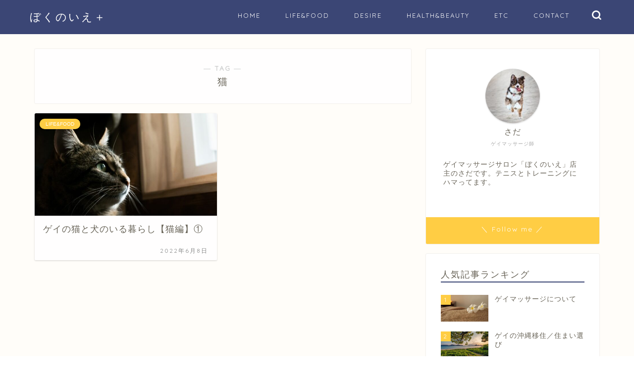

--- FILE ---
content_type: text/html; charset=UTF-8
request_url: https://sadanohibi.site/tag/%E7%8C%AB/
body_size: 19875
content:
<!DOCTYPE html>
<html lang="ja">
<head prefix="og: http://ogp.me/ns# fb: http://ogp.me/ns/fb# article: http://ogp.me/ns/article#">
<meta charset="utf-8">
<meta http-equiv="X-UA-Compatible" content="IE=edge">
<meta name="viewport" content="width=device-width, initial-scale=1">
<!-- ここからOGP -->
<meta property="og:type" content="blog">
		<meta property="og:title" content="猫タグの記事一覧｜ゲイのマッサージ師　さだのブログ">
	<meta property="og:url" content="https://sadanohibi.site/tag/%e7%8c%ab/">
			<meta property="og:image" content="https://sadanohibi.site/wp-content/uploads/2022/04/logo.jpg">
	<meta property="og:site_name" content="ゲイのマッサージ師　さだのブログ">
<meta property="fb:admins" content="">
<meta name="twitter:card" content="summary_large_image">
<!-- ここまでOGP --> 

<link rel="canonical" href="https://sadanohibi.site">
<title>【猫】タグの記事一覧｜ゲイのマッサージ師　さだのブログ</title>
<meta name='robots' content='max-image-preview:large' />
	<style>img:is([sizes="auto" i], [sizes^="auto," i]) { contain-intrinsic-size: 3000px 1500px }</style>
	<link rel='dns-prefetch' href='//cdnjs.cloudflare.com' />
<link rel='dns-prefetch' href='//use.fontawesome.com' />
<link rel="alternate" type="application/rss+xml" title="ゲイのマッサージ師　さだのブログ &raquo; フィード" href="https://sadanohibi.site/feed/" />
<link rel="alternate" type="application/rss+xml" title="ゲイのマッサージ師　さだのブログ &raquo; コメントフィード" href="https://sadanohibi.site/comments/feed/" />
<link rel="alternate" type="application/rss+xml" title="ゲイのマッサージ師　さだのブログ &raquo; 猫 タグのフィード" href="https://sadanohibi.site/tag/%e7%8c%ab/feed/" />
<script type="text/javascript">
/* <![CDATA[ */
window._wpemojiSettings = {"baseUrl":"https:\/\/s.w.org\/images\/core\/emoji\/16.0.1\/72x72\/","ext":".png","svgUrl":"https:\/\/s.w.org\/images\/core\/emoji\/16.0.1\/svg\/","svgExt":".svg","source":{"concatemoji":"https:\/\/sadanohibi.site\/wp-includes\/js\/wp-emoji-release.min.js?ver=6.8.3"}};
/*! This file is auto-generated */
!function(s,n){var o,i,e;function c(e){try{var t={supportTests:e,timestamp:(new Date).valueOf()};sessionStorage.setItem(o,JSON.stringify(t))}catch(e){}}function p(e,t,n){e.clearRect(0,0,e.canvas.width,e.canvas.height),e.fillText(t,0,0);var t=new Uint32Array(e.getImageData(0,0,e.canvas.width,e.canvas.height).data),a=(e.clearRect(0,0,e.canvas.width,e.canvas.height),e.fillText(n,0,0),new Uint32Array(e.getImageData(0,0,e.canvas.width,e.canvas.height).data));return t.every(function(e,t){return e===a[t]})}function u(e,t){e.clearRect(0,0,e.canvas.width,e.canvas.height),e.fillText(t,0,0);for(var n=e.getImageData(16,16,1,1),a=0;a<n.data.length;a++)if(0!==n.data[a])return!1;return!0}function f(e,t,n,a){switch(t){case"flag":return n(e,"\ud83c\udff3\ufe0f\u200d\u26a7\ufe0f","\ud83c\udff3\ufe0f\u200b\u26a7\ufe0f")?!1:!n(e,"\ud83c\udde8\ud83c\uddf6","\ud83c\udde8\u200b\ud83c\uddf6")&&!n(e,"\ud83c\udff4\udb40\udc67\udb40\udc62\udb40\udc65\udb40\udc6e\udb40\udc67\udb40\udc7f","\ud83c\udff4\u200b\udb40\udc67\u200b\udb40\udc62\u200b\udb40\udc65\u200b\udb40\udc6e\u200b\udb40\udc67\u200b\udb40\udc7f");case"emoji":return!a(e,"\ud83e\udedf")}return!1}function g(e,t,n,a){var r="undefined"!=typeof WorkerGlobalScope&&self instanceof WorkerGlobalScope?new OffscreenCanvas(300,150):s.createElement("canvas"),o=r.getContext("2d",{willReadFrequently:!0}),i=(o.textBaseline="top",o.font="600 32px Arial",{});return e.forEach(function(e){i[e]=t(o,e,n,a)}),i}function t(e){var t=s.createElement("script");t.src=e,t.defer=!0,s.head.appendChild(t)}"undefined"!=typeof Promise&&(o="wpEmojiSettingsSupports",i=["flag","emoji"],n.supports={everything:!0,everythingExceptFlag:!0},e=new Promise(function(e){s.addEventListener("DOMContentLoaded",e,{once:!0})}),new Promise(function(t){var n=function(){try{var e=JSON.parse(sessionStorage.getItem(o));if("object"==typeof e&&"number"==typeof e.timestamp&&(new Date).valueOf()<e.timestamp+604800&&"object"==typeof e.supportTests)return e.supportTests}catch(e){}return null}();if(!n){if("undefined"!=typeof Worker&&"undefined"!=typeof OffscreenCanvas&&"undefined"!=typeof URL&&URL.createObjectURL&&"undefined"!=typeof Blob)try{var e="postMessage("+g.toString()+"("+[JSON.stringify(i),f.toString(),p.toString(),u.toString()].join(",")+"));",a=new Blob([e],{type:"text/javascript"}),r=new Worker(URL.createObjectURL(a),{name:"wpTestEmojiSupports"});return void(r.onmessage=function(e){c(n=e.data),r.terminate(),t(n)})}catch(e){}c(n=g(i,f,p,u))}t(n)}).then(function(e){for(var t in e)n.supports[t]=e[t],n.supports.everything=n.supports.everything&&n.supports[t],"flag"!==t&&(n.supports.everythingExceptFlag=n.supports.everythingExceptFlag&&n.supports[t]);n.supports.everythingExceptFlag=n.supports.everythingExceptFlag&&!n.supports.flag,n.DOMReady=!1,n.readyCallback=function(){n.DOMReady=!0}}).then(function(){return e}).then(function(){var e;n.supports.everything||(n.readyCallback(),(e=n.source||{}).concatemoji?t(e.concatemoji):e.wpemoji&&e.twemoji&&(t(e.twemoji),t(e.wpemoji)))}))}((window,document),window._wpemojiSettings);
/* ]]> */
</script>
<link rel='stylesheet' id='validate-engine-css-css' href='https://sadanohibi.site/wp-content/plugins/wysija-newsletters/css/validationEngine.jquery.css?ver=2.21' type='text/css' media='all' />
<link rel='stylesheet' id='sbi_styles-css' href='https://sadanohibi.site/wp-content/plugins/instagram-feed/css/sbi-styles.min.css?ver=6.9.1' type='text/css' media='all' />
<style id='wp-emoji-styles-inline-css' type='text/css'>

	img.wp-smiley, img.emoji {
		display: inline !important;
		border: none !important;
		box-shadow: none !important;
		height: 1em !important;
		width: 1em !important;
		margin: 0 0.07em !important;
		vertical-align: -0.1em !important;
		background: none !important;
		padding: 0 !important;
	}
</style>
<link rel='stylesheet' id='wp-block-library-css' href='https://sadanohibi.site/wp-includes/css/dist/block-library/style.min.css?ver=6.8.3' type='text/css' media='all' />
<style id='classic-theme-styles-inline-css' type='text/css'>
/*! This file is auto-generated */
.wp-block-button__link{color:#fff;background-color:#32373c;border-radius:9999px;box-shadow:none;text-decoration:none;padding:calc(.667em + 2px) calc(1.333em + 2px);font-size:1.125em}.wp-block-file__button{background:#32373c;color:#fff;text-decoration:none}
</style>
<style id='rinkerg-gutenberg-rinker-style-inline-css' type='text/css'>
.wp-block-create-block-block{background-color:#21759b;color:#fff;padding:2px}

</style>
<style id='global-styles-inline-css' type='text/css'>
:root{--wp--preset--aspect-ratio--square: 1;--wp--preset--aspect-ratio--4-3: 4/3;--wp--preset--aspect-ratio--3-4: 3/4;--wp--preset--aspect-ratio--3-2: 3/2;--wp--preset--aspect-ratio--2-3: 2/3;--wp--preset--aspect-ratio--16-9: 16/9;--wp--preset--aspect-ratio--9-16: 9/16;--wp--preset--color--black: #000000;--wp--preset--color--cyan-bluish-gray: #abb8c3;--wp--preset--color--white: #ffffff;--wp--preset--color--pale-pink: #f78da7;--wp--preset--color--vivid-red: #cf2e2e;--wp--preset--color--luminous-vivid-orange: #ff6900;--wp--preset--color--luminous-vivid-amber: #fcb900;--wp--preset--color--light-green-cyan: #7bdcb5;--wp--preset--color--vivid-green-cyan: #00d084;--wp--preset--color--pale-cyan-blue: #8ed1fc;--wp--preset--color--vivid-cyan-blue: #0693e3;--wp--preset--color--vivid-purple: #9b51e0;--wp--preset--gradient--vivid-cyan-blue-to-vivid-purple: linear-gradient(135deg,rgba(6,147,227,1) 0%,rgb(155,81,224) 100%);--wp--preset--gradient--light-green-cyan-to-vivid-green-cyan: linear-gradient(135deg,rgb(122,220,180) 0%,rgb(0,208,130) 100%);--wp--preset--gradient--luminous-vivid-amber-to-luminous-vivid-orange: linear-gradient(135deg,rgba(252,185,0,1) 0%,rgba(255,105,0,1) 100%);--wp--preset--gradient--luminous-vivid-orange-to-vivid-red: linear-gradient(135deg,rgba(255,105,0,1) 0%,rgb(207,46,46) 100%);--wp--preset--gradient--very-light-gray-to-cyan-bluish-gray: linear-gradient(135deg,rgb(238,238,238) 0%,rgb(169,184,195) 100%);--wp--preset--gradient--cool-to-warm-spectrum: linear-gradient(135deg,rgb(74,234,220) 0%,rgb(151,120,209) 20%,rgb(207,42,186) 40%,rgb(238,44,130) 60%,rgb(251,105,98) 80%,rgb(254,248,76) 100%);--wp--preset--gradient--blush-light-purple: linear-gradient(135deg,rgb(255,206,236) 0%,rgb(152,150,240) 100%);--wp--preset--gradient--blush-bordeaux: linear-gradient(135deg,rgb(254,205,165) 0%,rgb(254,45,45) 50%,rgb(107,0,62) 100%);--wp--preset--gradient--luminous-dusk: linear-gradient(135deg,rgb(255,203,112) 0%,rgb(199,81,192) 50%,rgb(65,88,208) 100%);--wp--preset--gradient--pale-ocean: linear-gradient(135deg,rgb(255,245,203) 0%,rgb(182,227,212) 50%,rgb(51,167,181) 100%);--wp--preset--gradient--electric-grass: linear-gradient(135deg,rgb(202,248,128) 0%,rgb(113,206,126) 100%);--wp--preset--gradient--midnight: linear-gradient(135deg,rgb(2,3,129) 0%,rgb(40,116,252) 100%);--wp--preset--font-size--small: 13px;--wp--preset--font-size--medium: 20px;--wp--preset--font-size--large: 36px;--wp--preset--font-size--x-large: 42px;--wp--preset--spacing--20: 0.44rem;--wp--preset--spacing--30: 0.67rem;--wp--preset--spacing--40: 1rem;--wp--preset--spacing--50: 1.5rem;--wp--preset--spacing--60: 2.25rem;--wp--preset--spacing--70: 3.38rem;--wp--preset--spacing--80: 5.06rem;--wp--preset--shadow--natural: 6px 6px 9px rgba(0, 0, 0, 0.2);--wp--preset--shadow--deep: 12px 12px 50px rgba(0, 0, 0, 0.4);--wp--preset--shadow--sharp: 6px 6px 0px rgba(0, 0, 0, 0.2);--wp--preset--shadow--outlined: 6px 6px 0px -3px rgba(255, 255, 255, 1), 6px 6px rgba(0, 0, 0, 1);--wp--preset--shadow--crisp: 6px 6px 0px rgba(0, 0, 0, 1);}:where(.is-layout-flex){gap: 0.5em;}:where(.is-layout-grid){gap: 0.5em;}body .is-layout-flex{display: flex;}.is-layout-flex{flex-wrap: wrap;align-items: center;}.is-layout-flex > :is(*, div){margin: 0;}body .is-layout-grid{display: grid;}.is-layout-grid > :is(*, div){margin: 0;}:where(.wp-block-columns.is-layout-flex){gap: 2em;}:where(.wp-block-columns.is-layout-grid){gap: 2em;}:where(.wp-block-post-template.is-layout-flex){gap: 1.25em;}:where(.wp-block-post-template.is-layout-grid){gap: 1.25em;}.has-black-color{color: var(--wp--preset--color--black) !important;}.has-cyan-bluish-gray-color{color: var(--wp--preset--color--cyan-bluish-gray) !important;}.has-white-color{color: var(--wp--preset--color--white) !important;}.has-pale-pink-color{color: var(--wp--preset--color--pale-pink) !important;}.has-vivid-red-color{color: var(--wp--preset--color--vivid-red) !important;}.has-luminous-vivid-orange-color{color: var(--wp--preset--color--luminous-vivid-orange) !important;}.has-luminous-vivid-amber-color{color: var(--wp--preset--color--luminous-vivid-amber) !important;}.has-light-green-cyan-color{color: var(--wp--preset--color--light-green-cyan) !important;}.has-vivid-green-cyan-color{color: var(--wp--preset--color--vivid-green-cyan) !important;}.has-pale-cyan-blue-color{color: var(--wp--preset--color--pale-cyan-blue) !important;}.has-vivid-cyan-blue-color{color: var(--wp--preset--color--vivid-cyan-blue) !important;}.has-vivid-purple-color{color: var(--wp--preset--color--vivid-purple) !important;}.has-black-background-color{background-color: var(--wp--preset--color--black) !important;}.has-cyan-bluish-gray-background-color{background-color: var(--wp--preset--color--cyan-bluish-gray) !important;}.has-white-background-color{background-color: var(--wp--preset--color--white) !important;}.has-pale-pink-background-color{background-color: var(--wp--preset--color--pale-pink) !important;}.has-vivid-red-background-color{background-color: var(--wp--preset--color--vivid-red) !important;}.has-luminous-vivid-orange-background-color{background-color: var(--wp--preset--color--luminous-vivid-orange) !important;}.has-luminous-vivid-amber-background-color{background-color: var(--wp--preset--color--luminous-vivid-amber) !important;}.has-light-green-cyan-background-color{background-color: var(--wp--preset--color--light-green-cyan) !important;}.has-vivid-green-cyan-background-color{background-color: var(--wp--preset--color--vivid-green-cyan) !important;}.has-pale-cyan-blue-background-color{background-color: var(--wp--preset--color--pale-cyan-blue) !important;}.has-vivid-cyan-blue-background-color{background-color: var(--wp--preset--color--vivid-cyan-blue) !important;}.has-vivid-purple-background-color{background-color: var(--wp--preset--color--vivid-purple) !important;}.has-black-border-color{border-color: var(--wp--preset--color--black) !important;}.has-cyan-bluish-gray-border-color{border-color: var(--wp--preset--color--cyan-bluish-gray) !important;}.has-white-border-color{border-color: var(--wp--preset--color--white) !important;}.has-pale-pink-border-color{border-color: var(--wp--preset--color--pale-pink) !important;}.has-vivid-red-border-color{border-color: var(--wp--preset--color--vivid-red) !important;}.has-luminous-vivid-orange-border-color{border-color: var(--wp--preset--color--luminous-vivid-orange) !important;}.has-luminous-vivid-amber-border-color{border-color: var(--wp--preset--color--luminous-vivid-amber) !important;}.has-light-green-cyan-border-color{border-color: var(--wp--preset--color--light-green-cyan) !important;}.has-vivid-green-cyan-border-color{border-color: var(--wp--preset--color--vivid-green-cyan) !important;}.has-pale-cyan-blue-border-color{border-color: var(--wp--preset--color--pale-cyan-blue) !important;}.has-vivid-cyan-blue-border-color{border-color: var(--wp--preset--color--vivid-cyan-blue) !important;}.has-vivid-purple-border-color{border-color: var(--wp--preset--color--vivid-purple) !important;}.has-vivid-cyan-blue-to-vivid-purple-gradient-background{background: var(--wp--preset--gradient--vivid-cyan-blue-to-vivid-purple) !important;}.has-light-green-cyan-to-vivid-green-cyan-gradient-background{background: var(--wp--preset--gradient--light-green-cyan-to-vivid-green-cyan) !important;}.has-luminous-vivid-amber-to-luminous-vivid-orange-gradient-background{background: var(--wp--preset--gradient--luminous-vivid-amber-to-luminous-vivid-orange) !important;}.has-luminous-vivid-orange-to-vivid-red-gradient-background{background: var(--wp--preset--gradient--luminous-vivid-orange-to-vivid-red) !important;}.has-very-light-gray-to-cyan-bluish-gray-gradient-background{background: var(--wp--preset--gradient--very-light-gray-to-cyan-bluish-gray) !important;}.has-cool-to-warm-spectrum-gradient-background{background: var(--wp--preset--gradient--cool-to-warm-spectrum) !important;}.has-blush-light-purple-gradient-background{background: var(--wp--preset--gradient--blush-light-purple) !important;}.has-blush-bordeaux-gradient-background{background: var(--wp--preset--gradient--blush-bordeaux) !important;}.has-luminous-dusk-gradient-background{background: var(--wp--preset--gradient--luminous-dusk) !important;}.has-pale-ocean-gradient-background{background: var(--wp--preset--gradient--pale-ocean) !important;}.has-electric-grass-gradient-background{background: var(--wp--preset--gradient--electric-grass) !important;}.has-midnight-gradient-background{background: var(--wp--preset--gradient--midnight) !important;}.has-small-font-size{font-size: var(--wp--preset--font-size--small) !important;}.has-medium-font-size{font-size: var(--wp--preset--font-size--medium) !important;}.has-large-font-size{font-size: var(--wp--preset--font-size--large) !important;}.has-x-large-font-size{font-size: var(--wp--preset--font-size--x-large) !important;}
:where(.wp-block-post-template.is-layout-flex){gap: 1.25em;}:where(.wp-block-post-template.is-layout-grid){gap: 1.25em;}
:where(.wp-block-columns.is-layout-flex){gap: 2em;}:where(.wp-block-columns.is-layout-grid){gap: 2em;}
:root :where(.wp-block-pullquote){font-size: 1.5em;line-height: 1.6;}
</style>
<link rel='stylesheet' id='contact-form-7-css' href='https://sadanohibi.site/wp-content/plugins/contact-form-7/includes/css/styles.css?ver=6.1.3' type='text/css' media='all' />
<link rel='stylesheet' id='yyi_rinker_stylesheet-css' href='https://sadanohibi.site/wp-content/plugins/yyi-rinker/css/style.css?v=1.11.1&#038;ver=6.8.3' type='text/css' media='all' />
<link rel='stylesheet' id='parent-style-css' href='https://sadanohibi.site/wp-content/themes/jin/style.css?ver=6.8.3' type='text/css' media='all' />
<link rel='stylesheet' id='theme-style-css' href='https://sadanohibi.site/wp-content/themes/jin-child/style.css?ver=6.8.3' type='text/css' media='all' />
<link rel='stylesheet' id='fontawesome-style-css' href='https://use.fontawesome.com/releases/v5.6.3/css/all.css?ver=6.8.3' type='text/css' media='all' />
<link rel='stylesheet' id='swiper-style-css' href='https://cdnjs.cloudflare.com/ajax/libs/Swiper/4.0.7/css/swiper.min.css?ver=6.8.3' type='text/css' media='all' />
<link rel='stylesheet' id='recent-posts-widget-with-thumbnails-public-style-css' href='https://sadanohibi.site/wp-content/plugins/recent-posts-widget-with-thumbnails/public.css?ver=7.1.1' type='text/css' media='all' />
<script type="text/javascript" data-cfasync="false" src="https://sadanohibi.site/wp-includes/js/jquery/jquery.min.js?ver=3.7.1" id="jquery-core-js"></script>
<script type="text/javascript" data-cfasync="false" src="https://sadanohibi.site/wp-includes/js/jquery/jquery-migrate.min.js?ver=3.4.1" id="jquery-migrate-js"></script>
<script type="text/javascript" src="https://sadanohibi.site/wp-content/plugins/yyi-rinker/js/event-tracking.js?v=1.11.1" id="yyi_rinker_event_tracking_script-js"></script>
<link rel="https://api.w.org/" href="https://sadanohibi.site/wp-json/" /><link rel="alternate" title="JSON" type="application/json" href="https://sadanohibi.site/wp-json/wp/v2/tags/68" /><script async src="https://pagead2.googlesyndication.com/pagead/js/adsbygoogle.js?client=ca-pub-9265204546288771"
     crossorigin="anonymous"></script><style>
.yyi-rinker-images {
    display: flex;
    justify-content: center;
    align-items: center;
    position: relative;

}
div.yyi-rinker-image img.yyi-rinker-main-img.hidden {
    display: none;
}

.yyi-rinker-images-arrow {
    cursor: pointer;
    position: absolute;
    top: 50%;
    display: block;
    margin-top: -11px;
    opacity: 0.6;
    width: 22px;
}

.yyi-rinker-images-arrow-left{
    left: -10px;
}
.yyi-rinker-images-arrow-right{
    right: -10px;
}

.yyi-rinker-images-arrow-left.hidden {
    display: none;
}

.yyi-rinker-images-arrow-right.hidden {
    display: none;
}
div.yyi-rinker-contents.yyi-rinker-design-tate  div.yyi-rinker-box{
    flex-direction: column;
}

div.yyi-rinker-contents.yyi-rinker-design-slim div.yyi-rinker-box .yyi-rinker-links {
    flex-direction: column;
}

div.yyi-rinker-contents.yyi-rinker-design-slim div.yyi-rinker-info {
    width: 100%;
}

div.yyi-rinker-contents.yyi-rinker-design-slim .yyi-rinker-title {
    text-align: center;
}

div.yyi-rinker-contents.yyi-rinker-design-slim .yyi-rinker-links {
    text-align: center;
}
div.yyi-rinker-contents.yyi-rinker-design-slim .yyi-rinker-image {
    margin: auto;
}

div.yyi-rinker-contents.yyi-rinker-design-slim div.yyi-rinker-info ul.yyi-rinker-links li {
	align-self: stretch;
}
div.yyi-rinker-contents.yyi-rinker-design-slim div.yyi-rinker-box div.yyi-rinker-info {
	padding: 0;
}
div.yyi-rinker-contents.yyi-rinker-design-slim div.yyi-rinker-box {
	flex-direction: column;
	padding: 14px 5px 0;
}

.yyi-rinker-design-slim div.yyi-rinker-box div.yyi-rinker-info {
	text-align: center;
}

.yyi-rinker-design-slim div.price-box span.price {
	display: block;
}

div.yyi-rinker-contents.yyi-rinker-design-slim div.yyi-rinker-info div.yyi-rinker-title a{
	font-size:16px;
}

div.yyi-rinker-contents.yyi-rinker-design-slim ul.yyi-rinker-links li.amazonkindlelink:before,  div.yyi-rinker-contents.yyi-rinker-design-slim ul.yyi-rinker-links li.amazonlink:before,  div.yyi-rinker-contents.yyi-rinker-design-slim ul.yyi-rinker-links li.rakutenlink:before, div.yyi-rinker-contents.yyi-rinker-design-slim ul.yyi-rinker-links li.yahoolink:before, div.yyi-rinker-contents.yyi-rinker-design-slim ul.yyi-rinker-links li.mercarilink:before {
	font-size:12px;
}

div.yyi-rinker-contents.yyi-rinker-design-slim ul.yyi-rinker-links li a {
	font-size: 13px;
}
.entry-content ul.yyi-rinker-links li {
	padding: 0;
}

div.yyi-rinker-contents .yyi-rinker-attention.attention_desing_right_ribbon {
    width: 89px;
    height: 91px;
    position: absolute;
    top: -1px;
    right: -1px;
    left: auto;
    overflow: hidden;
}

div.yyi-rinker-contents .yyi-rinker-attention.attention_desing_right_ribbon span {
    display: inline-block;
    width: 146px;
    position: absolute;
    padding: 4px 0;
    left: -13px;
    top: 12px;
    text-align: center;
    font-size: 12px;
    line-height: 24px;
    -webkit-transform: rotate(45deg);
    transform: rotate(45deg);
    box-shadow: 0 1px 3px rgba(0, 0, 0, 0.2);
}

div.yyi-rinker-contents .yyi-rinker-attention.attention_desing_right_ribbon {
    background: none;
}
.yyi-rinker-attention.attention_desing_right_ribbon .yyi-rinker-attention-after,
.yyi-rinker-attention.attention_desing_right_ribbon .yyi-rinker-attention-before{
display:none;
}
div.yyi-rinker-use-right_ribbon div.yyi-rinker-title {
    margin-right: 2rem;
}

				</style>	<style type="text/css">
		#wrapper {
			background-color: #fffdf9;
			background-image: url();
					}

		.related-entry-headline-text span:before,
		#comment-title span:before,
		#reply-title span:before {
			background-color: #3b4675;
			border-color: #3b4675 !important;
		}

		#breadcrumb:after,
		#page-top a {
			background-color: #3b4675;
		}

		footer {
			background-color: #3b4675;
		}

		.footer-inner a,
		#copyright,
		#copyright-center {
			border-color: #ffffff !important;
			color: #ffffff !important;
		}

		#footer-widget-area {
			border-color: #ffffff !important;
		}

		.page-top-footer a {
			color: #3b4675 !important;
		}

		#breadcrumb ul li,
		#breadcrumb ul li a {
			color: #3b4675 !important;
		}

		body,
		a,
		a:link,
		a:visited,
		.my-profile,
		.widgettitle,
		.tabBtn-mag label {
			color: #686357;
		}

		a:hover {
			color: #ffcd44;
		}

		.widget_nav_menu ul>li>a:before,
		.widget_categories ul>li>a:before,
		.widget_pages ul>li>a:before,
		.widget_recent_entries ul>li>a:before,
		.widget_archive ul>li>a:before,
		.widget_archive form:after,
		.widget_categories form:after,
		.widget_nav_menu ul>li>ul.sub-menu>li>a:before,
		.widget_categories ul>li>.children>li>a:before,
		.widget_pages ul>li>.children>li>a:before,
		.widget_nav_menu ul>li>ul.sub-menu>li>ul.sub-menu li>a:before,
		.widget_categories ul>li>.children>li>.children li>a:before,
		.widget_pages ul>li>.children>li>.children li>a:before {
			color: #3b4675;
		}

		.widget_nav_menu ul .sub-menu .sub-menu li a:before {
			background-color: #686357 !important;
		}

		.d--labeling-act-border {
			border-color: rgba(104, 99, 87, 0.18);
		}

		.c--labeling-act.d--labeling-act-solid {
			background-color: rgba(104, 99, 87, 0.06);
		}

		.a--labeling-act {
			color: rgba(104, 99, 87, 0.6);
		}

		.a--labeling-small-act span {
			background-color: rgba(104, 99, 87, 0.21);
		}

		.c--labeling-act.d--labeling-act-strong {
			background-color: rgba(104, 99, 87, 0.045);
		}

		.d--labeling-act-strong .a--labeling-act {
			color: rgba(104, 99, 87, 0.75);
		}


		footer .footer-widget,
		footer .footer-widget a,
		footer .footer-widget ul li,
		.footer-widget.widget_nav_menu ul>li>a:before,
		.footer-widget.widget_categories ul>li>a:before,
		.footer-widget.widget_recent_entries ul>li>a:before,
		.footer-widget.widget_pages ul>li>a:before,
		.footer-widget.widget_archive ul>li>a:before,
		footer .widget_tag_cloud .tagcloud a:before {
			color: #ffffff !important;
			border-color: #ffffff !important;
		}

		footer .footer-widget .widgettitle {
			color: #ffffff !important;
			border-color: #ffcd44 !important;
		}

		footer .widget_nav_menu ul .children .children li a:before,
		footer .widget_categories ul .children .children li a:before,
		footer .widget_nav_menu ul .sub-menu .sub-menu li a:before {
			background-color: #ffffff !important;
		}

		#drawernav a:hover,
		.post-list-title,
		#prev-next p,
		#toc_container .toc_list li a {
			color: #686357 !important;
		}

		#header-box {
			background-color: #3b4675;
		}

		@media (min-width: 768px) {

			#header-box .header-box10-bg:before,
			#header-box .header-box11-bg:before {
				border-radius: 2px;
			}
		}

		@media (min-width: 768px) {
			.top-image-meta {
				margin-top: calc(0px - 30px);
			}
		}

		@media (min-width: 1200px) {
			.top-image-meta {
				margin-top: calc(0px);
			}
		}

		.pickup-contents:before {
			background-color: #3b4675 !important;
		}

		.main-image-text {
			color: #12590a;
		}

		.main-image-text-sub {
			color: #156341;
		}

		@media (min-width: 481px) {
			#site-info {
				padding-top: 20px !important;
				padding-bottom: 20px !important;
			}
		}

		#site-info span a {
			color: #ffffff !important;
		}

		#headmenu .headsns .line a svg {
			fill: #ffffff !important;
		}

		#headmenu .headsns a,
		#headmenu {
			color: #ffffff !important;
			border-color: #ffffff !important;
		}

		.profile-follow .line-sns a svg {
			fill: #3b4675 !important;
		}

		.profile-follow .line-sns a:hover svg {
			fill: #ffcd44 !important;
		}

		.profile-follow a {
			color: #3b4675 !important;
			border-color: #3b4675 !important;
		}

		.profile-follow a:hover,
		#headmenu .headsns a:hover {
			color: #ffcd44 !important;
			border-color: #ffcd44 !important;
		}

		.search-box:hover {
			color: #ffcd44 !important;
			border-color: #ffcd44 !important;
		}

		#header #headmenu .headsns .line a:hover svg {
			fill: #ffcd44 !important;
		}

		.cps-icon-bar,
		#navtoggle:checked+.sp-menu-open .cps-icon-bar {
			background-color: #ffffff;
		}

		#nav-container {
			background-color: #ffffff;
		}

		.menu-box .menu-item svg {
			fill: #ffffff;
		}

		#drawernav ul.menu-box>li>a,
		#drawernav2 ul.menu-box>li>a,
		#drawernav3 ul.menu-box>li>a,
		#drawernav4 ul.menu-box>li>a,
		#drawernav5 ul.menu-box>li>a,
		#drawernav ul.menu-box>li.menu-item-has-children:after,
		#drawernav2 ul.menu-box>li.menu-item-has-children:after,
		#drawernav3 ul.menu-box>li.menu-item-has-children:after,
		#drawernav4 ul.menu-box>li.menu-item-has-children:after,
		#drawernav5 ul.menu-box>li.menu-item-has-children:after {
			color: #ffffff !important;
		}

		#drawernav ul.menu-box li a,
		#drawernav2 ul.menu-box li a,
		#drawernav3 ul.menu-box li a,
		#drawernav4 ul.menu-box li a,
		#drawernav5 ul.menu-box li a {
			font-size: 13px !important;
		}

		#drawernav3 ul.menu-box>li {
			color: #686357 !important;
		}

		#drawernav4 .menu-box>.menu-item>a:after,
		#drawernav3 .menu-box>.menu-item>a:after,
		#drawernav .menu-box>.menu-item>a:after {
			background-color: #ffffff !important;
		}

		#drawernav2 .menu-box>.menu-item:hover,
		#drawernav5 .menu-box>.menu-item:hover {
			border-top-color: #3b4675 !important;
		}

		.cps-info-bar a {
			background-color: #dd0000 !important;
		}

		@media (min-width: 768px) {
			.post-list-mag .post-list-item:not(:nth-child(2n)) {
				margin-right: 2.6%;
			}
		}

		@media (min-width: 768px) {

			#tab-1:checked~.tabBtn-mag li [for="tab-1"]:after,
			#tab-2:checked~.tabBtn-mag li [for="tab-2"]:after,
			#tab-3:checked~.tabBtn-mag li [for="tab-3"]:after,
			#tab-4:checked~.tabBtn-mag li [for="tab-4"]:after {
				border-top-color: #3b4675 !important;
			}

			.tabBtn-mag label {
				border-bottom-color: #3b4675 !important;
			}
		}

		#tab-1:checked~.tabBtn-mag li [for="tab-1"],
		#tab-2:checked~.tabBtn-mag li [for="tab-2"],
		#tab-3:checked~.tabBtn-mag li [for="tab-3"],
		#tab-4:checked~.tabBtn-mag li [for="tab-4"],
		#prev-next a.next:after,
		#prev-next a.prev:after,
		.more-cat-button a:hover span:before {
			background-color: #3b4675 !important;
		}


		.swiper-slide .post-list-cat,
		.post-list-mag .post-list-cat,
		.post-list-mag3col .post-list-cat,
		.post-list-mag-sp1col .post-list-cat,
		.swiper-pagination-bullet-active,
		.pickup-cat,
		.post-list .post-list-cat,
		#breadcrumb .bcHome a:hover span:before,
		.popular-item:nth-child(1) .pop-num,
		.popular-item:nth-child(2) .pop-num,
		.popular-item:nth-child(3) .pop-num {
			background-color: #ffcd44 !important;
		}

		.sidebar-btn a,
		.profile-sns-menu {
			background-color: #ffcd44 !important;
		}

		.sp-sns-menu a,
		.pickup-contents-box a:hover .pickup-title {
			border-color: #3b4675 !important;
			color: #3b4675 !important;
		}

		.pro-line svg {
			fill: #3b4675 !important;
		}

		.cps-post-cat a,
		.meta-cat,
		.popular-cat {
			background-color: #ffcd44 !important;
			border-color: #ffcd44 !important;
		}

		.tagicon,
		.tag-box a,
		#toc_container .toc_list>li,
		#toc_container .toc_title {
			color: #3b4675 !important;
		}

		.widget_tag_cloud a::before {
			color: #686357 !important;
		}

		.tag-box a,
		#toc_container:before {
			border-color: #3b4675 !important;
		}

		.cps-post-cat a:hover {
			color: #ffcd44 !important;
		}

		.pagination li:not([class*="current"]) a:hover,
		.widget_tag_cloud a:hover {
			background-color: #3b4675 !important;
		}

		.pagination li:not([class*="current"]) a:hover {
			opacity: 0.5 !important;
		}

		.pagination li.current a {
			background-color: #3b4675 !important;
			border-color: #3b4675 !important;
		}

		.nextpage a:hover span {
			color: #3b4675 !important;
			border-color: #3b4675 !important;
		}

		.cta-content:before {
			background-color: #3b4675 !important;
		}

		.cta-text,
		.info-title {
			color: #0a0202 !important;
		}

		#footer-widget-area.footer_style1 .widgettitle {
			border-color: #ffcd44 !important;
		}

		.sidebar_style1 .widgettitle,
		.sidebar_style5 .widgettitle {
			border-color: #3b4675 !important;
		}

		.sidebar_style2 .widgettitle,
		.sidebar_style4 .widgettitle,
		.sidebar_style6 .widgettitle,
		#home-bottom-widget .widgettitle,
		#home-top-widget .widgettitle,
		#post-bottom-widget .widgettitle,
		#post-top-widget .widgettitle {
			background-color: #3b4675 !important;
		}

		#home-bottom-widget .widget_search .search-box input[type="submit"],
		#home-top-widget .widget_search .search-box input[type="submit"],
		#post-bottom-widget .widget_search .search-box input[type="submit"],
		#post-top-widget .widget_search .search-box input[type="submit"] {
			background-color: #ffcd44 !important;
		}

		.tn-logo-size {
			font-size: 160% !important;
		}

		@media (min-width: 481px) {
			.tn-logo-size img {
				width: calc(160%*0.5) !important;
			}
		}

		@media (min-width: 768px) {
			.tn-logo-size img {
				width: calc(160%*2.2) !important;
			}
		}

		@media (min-width: 1200px) {
			.tn-logo-size img {
				width: 160% !important;
			}
		}

		.sp-logo-size {
			font-size: 120% !important;
		}

		.sp-logo-size img {
			width: 120% !important;
		}

		.cps-post-main ul>li:before,
		.cps-post-main ol>li:before {
			background-color: #ffcd44 !important;
		}

		.profile-card .profile-title {
			background-color: #3b4675 !important;
		}

		.profile-card {
			border-color: #3b4675 !important;
		}

		.cps-post-main a {
			color: #ffcd44;
		}

		.cps-post-main .marker {
			background: -webkit-linear-gradient(transparent 80%, #fff1ce 0%);
			background: linear-gradient(transparent 80%, #fff1ce 0%);
		}

		.cps-post-main .marker2 {
			background: -webkit-linear-gradient(transparent 60%, #a9eaf2 0%);
			background: linear-gradient(transparent 60%, #a9eaf2 0%);
		}

		.cps-post-main .jic-sc {
			color: #e9546b;
		}


		.simple-box1 {
			border-color: #3b4675 !important;
		}

		.simple-box2 {
			border-color: #f2bf7d !important;
		}

		.simple-box3 {
			border-color: #b5e28a !important;
		}

		.simple-box4 {
			border-color: #7badd8 !important;
		}

		.simple-box4:before {
			background-color: #7badd8;
		}

		.simple-box5 {
			border-color: #e896c7 !important;
		}

		.simple-box5:before {
			background-color: #e896c7;
		}

		.simple-box6 {
			background-color: #fffdef !important;
		}

		.simple-box7 {
			border-color: #def1f9 !important;
		}

		.simple-box7:before {
			background-color: #def1f9 !important;
		}

		.simple-box8 {
			border-color: #96ddc1 !important;
		}

		.simple-box8:before {
			background-color: #96ddc1 !important;
		}

		.simple-box9:before {
			background-color: #e1c0e8 !important;
		}

		.simple-box9:after {
			border-color: #e1c0e8 #e1c0e8 #fff #fff !important;
		}

		.kaisetsu-box1:before,
		.kaisetsu-box1-title {
			background-color: #ffb49e !important;
		}

		.kaisetsu-box2 {
			border-color: #3b4675 !important;
		}

		.kaisetsu-box2-title {
			background-color: #3b4675 !important;
		}

		.kaisetsu-box4 {
			border-color: #ea91a9 !important;
		}

		.kaisetsu-box4-title {
			background-color: #ea91a9 !important;
		}

		.kaisetsu-box5:before {
			background-color: #57b3ba !important;
		}

		.kaisetsu-box5-title {
			background-color: #57b3ba !important;
		}

		.concept-box1 {
			border-color: #85db8f !important;
		}

		.concept-box1:after {
			background-color: #85db8f !important;
		}

		.concept-box1:before {
			content: "ポイント" !important;
			color: #85db8f !important;
		}

		.concept-box2 {
			border-color: #f7cf6a !important;
		}

		.concept-box2:after {
			background-color: #f7cf6a !important;
		}

		.concept-box2:before {
			content: "注意点" !important;
			color: #f7cf6a !important;
		}

		.concept-box3 {
			border-color: #86cee8 !important;
		}

		.concept-box3:after {
			background-color: #86cee8 !important;
		}

		.concept-box3:before {
			content: "良い例" !important;
			color: #86cee8 !important;
		}

		.concept-box4 {
			border-color: #ed8989 !important;
		}

		.concept-box4:after {
			background-color: #ed8989 !important;
		}

		.concept-box4:before {
			content: "悪い例" !important;
			color: #ed8989 !important;
		}

		.concept-box5 {
			border-color: #9e9e9e !important;
		}

		.concept-box5:after {
			background-color: #9e9e9e !important;
		}

		.concept-box5:before {
			content: "参考" !important;
			color: #9e9e9e !important;
		}

		.concept-box6 {
			border-color: #8eaced !important;
		}

		.concept-box6:after {
			background-color: #8eaced !important;
		}

		.concept-box6:before {
			content: "メモ" !important;
			color: #8eaced !important;
		}

		.innerlink-box1,
		.blog-card {
			border-color: #ffcd44 !important;
		}

		.innerlink-box1-title {
			background-color: #ffcd44 !important;
			border-color: #ffcd44 !important;
		}

		.innerlink-box1:before,
		.blog-card-hl-box {
			background-color: #ffcd44 !important;
		}

		.jin-ac-box01-title::after {
			color: #3b4675;
		}

		.color-button01 a,
		.color-button01 a:hover,
		.color-button01:before {
			background-color: #3b4675 !important;
		}

		.top-image-btn-color a,
		.top-image-btn-color a:hover,
		.top-image-btn-color:before {
			background-color: #dd0000 !important;
		}

		.color-button02 a,
		.color-button02 a:hover,
		.color-button02:before {
			background-color: #ffcd44 !important;
		}

		.color-button01-big a,
		.color-button01-big a:hover,
		.color-button01-big:before {
			background-color: #ffcd44 !important;
		}

		.color-button01-big a,
		.color-button01-big:before {
			border-radius: 5px !important;
		}

		.color-button01-big a {
			padding-top: 20px !important;
			padding-bottom: 20px !important;
		}

		.color-button02-big a,
		.color-button02-big a:hover,
		.color-button02-big:before {
			background-color: #495175 !important;
		}

		.color-button02-big a,
		.color-button02-big:before {
			border-radius: 40px !important;
		}

		.color-button02-big a {
			padding-top: 20px !important;
			padding-bottom: 20px !important;
		}

		.color-button01-big {
			width: 75% !important;
		}

		.color-button02-big {
			width: 75% !important;
		}

		.top-image-btn-color:before,
		.wide-layout ul li .color-button01:before,
		.wide-layout ul li .color-button02:before,
		.color-button01:before,
		.color-button02:before,
		.color-button01-big:before,
		.color-button02-big:before {
			display: none;
		}

		.top-image-btn-color a:hover,
		.color-button01 a:hover,
		.color-button02 a:hover,
		.color-button01-big a:hover,
		.color-button02-big a:hover {
			-webkit-transform: translateY(2px);
			transform: translateY(2px);
			-webkit-filter: brightness(1.05);
			filter: brightness(1.05);
			opacity: 1;
		}

		.h2-style01 h2,
		.h2-style02 h2:before,
		.h2-style03 h2,
		.h2-style04 h2:before,
		.h2-style05 h2,
		.h2-style07 h2:before,
		.h2-style07 h2:after,
		.h3-style03 h3:before,
		.h3-style02 h3:before,
		.h3-style05 h3:before,
		.h3-style07 h3:before,
		.h2-style08 h2:after,
		.h2-style10 h2:before,
		.h2-style10 h2:after,
		.h3-style02 h3:after,
		.h4-style02 h4:before {
			background-color: #3b4675 !important;
		}

		.h3-style01 h3,
		.h3-style04 h3,
		.h3-style05 h3,
		.h3-style06 h3,
		.h4-style01 h4,
		.h2-style02 h2,
		.h2-style08 h2,
		.h2-style08 h2:before,
		.h2-style09 h2,
		.h4-style03 h4 {
			border-color: #3b4675 !important;
		}

		.h2-style05 h2:before {
			border-top-color: #3b4675 !important;
		}

		.h2-style06 h2:before,
		.sidebar_style3 .widgettitle:after {
			background-image: linear-gradient(-45deg,
					transparent 25%,
					#3b4675 25%,
					#3b4675 50%,
					transparent 50%,
					transparent 75%,
					#3b4675 75%,
					#3b4675);
		}

		.jin-h2-icons.h2-style02 h2 .jic:before,
		.jin-h2-icons.h2-style04 h2 .jic:before,
		.jin-h2-icons.h2-style06 h2 .jic:before,
		.jin-h2-icons.h2-style07 h2 .jic:before,
		.jin-h2-icons.h2-style08 h2 .jic:before,
		.jin-h2-icons.h2-style09 h2 .jic:before,
		.jin-h2-icons.h2-style10 h2 .jic:before,
		.jin-h3-icons.h3-style01 h3 .jic:before,
		.jin-h3-icons.h3-style02 h3 .jic:before,
		.jin-h3-icons.h3-style03 h3 .jic:before,
		.jin-h3-icons.h3-style04 h3 .jic:before,
		.jin-h3-icons.h3-style05 h3 .jic:before,
		.jin-h3-icons.h3-style06 h3 .jic:before,
		.jin-h3-icons.h3-style07 h3 .jic:before,
		.jin-h4-icons.h4-style01 h4 .jic:before,
		.jin-h4-icons.h4-style02 h4 .jic:before,
		.jin-h4-icons.h4-style03 h4 .jic:before,
		.jin-h4-icons.h4-style04 h4 .jic:before {
			color: #3b4675;
		}

		@media all and (-ms-high-contrast:none) {

			*::-ms-backdrop,
			.color-button01:before,
			.color-button02:before,
			.color-button01-big:before,
			.color-button02-big:before {
				background-color: #595857 !important;
			}
		}

		.jin-lp-h2 h2,
		.jin-lp-h2 h2 {
			background-color: transparent !important;
			border-color: transparent !important;
			color: #686357 !important;
		}

		.jincolumn-h3style2 {
			border-color: #3b4675 !important;
		}

		.jinlph2-style1 h2:first-letter {
			color: #3b4675 !important;
		}

		.jinlph2-style2 h2,
		.jinlph2-style3 h2 {
			border-color: #3b4675 !important;
		}

		.jin-photo-title .jin-fusen1-down,
		.jin-photo-title .jin-fusen1-even,
		.jin-photo-title .jin-fusen1-up {
			border-left-color: #3b4675;
		}

		.jin-photo-title .jin-fusen2,
		.jin-photo-title .jin-fusen3 {
			background-color: #3b4675;
		}

		.jin-photo-title .jin-fusen2:before,
		.jin-photo-title .jin-fusen3:before {
			border-top-color: #3b4675;
		}

		.has-huge-font-size {
			font-size: 42px !important;
		}

		.has-large-font-size {
			font-size: 36px !important;
		}

		.has-medium-font-size {
			font-size: 20px !important;
		}

		.has-normal-font-size {
			font-size: 16px !important;
		}

		.has-small-font-size {
			font-size: 13px !important;
		}
	</style>
	<style type="text/css">
		/*<!-- rtoc -->*/
		.rtoc-mokuji-content {
			background-color: #ffffff;
		}

		.rtoc-mokuji-content.frame1 {
			border: 1px solid #3b4675;
		}

		.rtoc-mokuji-content #rtoc-mokuji-title {
			color: #3b4675;
		}

		.rtoc-mokuji-content .rtoc-mokuji li>a {
			color: #333333;
		}

		.rtoc-mokuji-content .mokuji_ul.level-1>.rtoc-item::before {
			background-color: #3b4675 !important;
		}

		.rtoc-mokuji-content .mokuji_ul.level-2>.rtoc-item::before {
			background-color: #3b4675 !important;
		}

		.rtoc-mokuji-content.frame2::before,
		.rtoc-mokuji-content.frame3,
		.rtoc-mokuji-content.frame4,
		.rtoc-mokuji-content.frame5 {
			border-color: #3b4675 !important;
		}

		.rtoc-mokuji-content.frame5::before,
		.rtoc-mokuji-content.frame5::after {
			background-color: #3b4675;
		}

		.widget_block #rtoc-mokuji-widget-wrapper .rtoc-mokuji.level-1 .rtoc-item.rtoc-current:after,
		.widget #rtoc-mokuji-widget-wrapper .rtoc-mokuji.level-1 .rtoc-item.rtoc-current:after,
		#scrollad #rtoc-mokuji-widget-wrapper .rtoc-mokuji.level-1 .rtoc-item.rtoc-current:after,
		#sideBarTracking #rtoc-mokuji-widget-wrapper .rtoc-mokuji.level-1 .rtoc-item.rtoc-current:after {
			background-color: #3b4675 !important;
		}

		.cls-1,
		.cls-2 {
			stroke: #3b4675;
		}

		.rtoc-mokuji-content .decimal_ol.level-2>.rtoc-item::before,
		.rtoc-mokuji-content .mokuji_ol.level-2>.rtoc-item::before,
		.rtoc-mokuji-content .decimal_ol.level-2>.rtoc-item::after,
		.rtoc-mokuji-content .decimal_ol.level-2>.rtoc-item::after {
			color: #3b4675;
			background-color: #3b4675;
		}

		.rtoc-mokuji-content .rtoc-mokuji.level-1>.rtoc-item::before {
			color: #3b4675;
		}

		.rtoc-mokuji-content .decimal_ol>.rtoc-item::after {
			background-color: #3b4675;
		}

		.rtoc-mokuji-content .decimal_ol>.rtoc-item::before {
			color: #3b4675;
		}

		/*rtoc_return*/
		#rtoc_return a::before {
			background-image: url(https://sadanohibi.site/wp-content/plugins/rich-table-of-content/include/../img/rtoc_return.png);
		}

		#rtoc_return a {
			background-color: #3b4675 !important;
		}

		/* アクセントポイント */
		.rtoc-mokuji-content .level-1>.rtoc-item #rtocAC.accent-point::after {
			background-color: #3b4675;
		}

		.rtoc-mokuji-content .level-2>.rtoc-item #rtocAC.accent-point::after {
			background-color: #3b4675;
		}
		.rtoc-mokuji-content.frame6,
		.rtoc-mokuji-content.frame7::before,
		.rtoc-mokuji-content.frame8::before {
			border-color: #3b4675;
		}

		.rtoc-mokuji-content.frame6 #rtoc-mokuji-title,
		.rtoc-mokuji-content.frame7 #rtoc-mokuji-title::after {
			background-color: #3b4675;
		}

		#rtoc-mokuji-wrapper.rtoc-mokuji-content.rtoc_h2_timeline .mokuji_ol.level-1>.rtoc-item::after,
		#rtoc-mokuji-wrapper.rtoc-mokuji-content.rtoc_h2_timeline .level-1.decimal_ol>.rtoc-item::after,
		#rtoc-mokuji-wrapper.rtoc-mokuji-content.rtoc_h3_timeline .mokuji_ol.level-2>.rtoc-item::after,
		#rtoc-mokuji-wrapper.rtoc-mokuji-content.rtoc_h3_timeline .mokuji_ol.level-2>.rtoc-item::after,
		.rtoc-mokuji-content.frame7 #rtoc-mokuji-title span::after {
			background-color: #3b4675;
		}

		.widget #rtoc-mokuji-wrapper.rtoc-mokuji-content.frame6 #rtoc-mokuji-title {
			color: #3b4675;
			background-color: #ffffff;
		}
	</style>
				<style type="text/css">
				.rtoc-mokuji-content #rtoc-mokuji-title {
					color: #3b4675;
				}

				.rtoc-mokuji-content.frame2::before,
				.rtoc-mokuji-content.frame3,
				.rtoc-mokuji-content.frame4,
				.rtoc-mokuji-content.frame5 {
					border-color: #3b4675;
				}

				.rtoc-mokuji-content .decimal_ol>.rtoc-item::before,
				.rtoc-mokuji-content .decimal_ol.level-2>.rtoc-item::before,
				.rtoc-mokuji-content .mokuji_ol>.rtoc-item::before {
					color: #3b4675;
				}

				.rtoc-mokuji-content .decimal_ol>.rtoc-item::after,
				.rtoc-mokuji-content .decimal_ol>.rtoc-item::after,
				.rtoc-mokuji-content .mokuji_ul.level-1>.rtoc-item::before,
				.rtoc-mokuji-content .mokuji_ul.level-2>.rtoc-item::before {
					background-color: #3b4675 !important;
				}

							</style>
<link rel="icon" href="https://sadanohibi.site/wp-content/uploads/2022/04/cropped-logo-32x32.jpg" sizes="32x32" />
<link rel="icon" href="https://sadanohibi.site/wp-content/uploads/2022/04/cropped-logo-192x192.jpg" sizes="192x192" />
<link rel="apple-touch-icon" href="https://sadanohibi.site/wp-content/uploads/2022/04/cropped-logo-180x180.jpg" />
<meta name="msapplication-TileImage" content="https://sadanohibi.site/wp-content/uploads/2022/04/cropped-logo-270x270.jpg" />
<link rel="alternate" type="application/rss+xml" title="RSS" href="https://sadanohibi.site/rsslatest.xml" />		<style type="text/css" id="wp-custom-css">
			.proflink a{
	display:block;
	text-align:center;
	padding:7px 10px;
	background:#aaa;/*カラーは変更*/
	width:50%;
	margin:0 auto;
	margin-top:20px;
	border-radius:20px;
	border:3px double #fff;
	font-size:0.65rem;
	color:#fff;
}
.proflink a:hover{
		opacity:0.75;
}
@media (max-width: 767px) {
	.proflink a{
		margin-bottom:10px;
	}
}		</style>
			
<!--カエレバCSS-->
<!--アプリーチCSS-->

<!-- Global site tag (gtag.js) - Google Analytics -->
<script async src="https://www.googletagmanager.com/gtag/js?id=G-DM2K79R04Y"></script>
<script>
  window.dataLayer = window.dataLayer || [];
  function gtag(){dataLayer.push(arguments);}
  gtag('js', new Date());

  gtag('config', 'G-DM2K79R04Y');
  gtag('config', 'UA-138960183-2');
</script>





<script type="text/javascript">
var nend_params = {"media":70500,"site":357186,"spot":1059686,"type":2,"oriented":1};
</script>
<script type="text/javascript" src="https://js1.nend.net/js/nendAdLoader.js"></script>












<!-- もしもアフィリエイト簡単リンク用 -->
<meta name="viewport" content="width=device-width,initial-scale=1.0">
</head>
<body class="archive tag tag-68 wp-theme-jin wp-child-theme-jin-child" id="nofont-style">
<div id="wrapper">

		
	<div id="scroll-content" class="animate">
	
		<!--ヘッダー-->

					<div id="header-box" class="tn_on header-box animate">
	<div id="header" class="header-type1 header animate">
		
		<div id="site-info" class="ef">
												<span class="tn-logo-size"><a href='https://sadanohibi.site/' title='ゲイのマッサージ師　さだのブログ' rel='home'>ぼくのいえ＋</a></span>
									</div>

				<!--グローバルナビゲーション layout3-->
		<div id="drawernav3" class="ef">
			<nav class="fixed-content ef"><ul class="menu-box"><li class="menu-item menu-item-type-custom menu-item-object-custom menu-item-home menu-item-1543"><a href="https://sadanohibi.site/">HOME</a></li>
<li class="menu-item menu-item-type-taxonomy menu-item-object-category menu-item-1525"><a href="https://sadanohibi.site/category/lifefood/">LIFE&amp;FOOD</a></li>
<li class="menu-item menu-item-type-taxonomy menu-item-object-category menu-item-1526"><a href="https://sadanohibi.site/category/sex/">DESIRE</a></li>
<li class="menu-item menu-item-type-taxonomy menu-item-object-category menu-item-1524"><a href="https://sadanohibi.site/category/healthbeauty/">HEALTH&amp;BEAUTY</a></li>
<li class="menu-item menu-item-type-taxonomy menu-item-object-category menu-item-1523"><a href="https://sadanohibi.site/category/etc/">ETC</a></li>
<li class="menu-item menu-item-type-post_type menu-item-object-page menu-item-1652"><a href="https://sadanohibi.site/contact/">CONTACT</a></li>
</ul></nav>		</div>
		<!--グローバルナビゲーション layout3-->
		
	
				<div id="headmenu">
			<span class="headsns tn_sns_on">
																	
								
			</span>
			<span class="headsearch tn_search_on">
				<form class="search-box" role="search" method="get" id="searchform" action="https://sadanohibi.site/">
	<input type="search" placeholder="" class="text search-text" value="" name="s" id="s">
	<input type="submit" id="searchsubmit" value="&#xe931;">
</form>
			</span>
		</div>
		

	</div>
	
		
</div>

	

	
	<!--ヘッダー画像-->
													<!--ヘッダー画像-->

		
		<!--ヘッダー-->

		<div class="clearfix"></div>

			
														
		
	<div id="contents">
		
		<!--メインコンテンツ-->
		<main id="main-contents" class="main-contents article_style1 animate" itemscope itemtype="https://schema.org/Blog">
			<section class="cps-post-box hentry">
				<header class="archive-post-header">
											<span class="archive-title-sub ef">― TAG ―</span>
						<h1 class="archive-title entry-title" itemprop="headline">猫</h1>
										<div class="cps-post-meta vcard">
						<span class="writer fn" itemprop="author" itemscope itemtype="https://schema.org/Person"><span itemprop="name">sada@hibi</span></span>
					</div>
				</header>
			</section>

			<section class="entry-content archive-box">
				<div class="toppost-list-box-simple">

		<div class="post-list-mag">
				<article class="post-list-item" itemscope itemtype="https://schema.org/BlogPosting">
	<a class="post-list-link" rel="bookmark" href="https://sadanohibi.site/gay-cat/" itemprop='mainEntityOfPage'>
		<div class="post-list-inner">
			<div class="post-list-thumb" itemprop="image" itemscope itemtype="https://schema.org/ImageObject">
															<img src="https://sadanohibi.site/wp-content/uploads/2022/06/brian-breeden-S9STlUwZlqM-unsplash-640x360.jpg" class="attachment-small_size size-small_size wp-post-image" alt="" width ="368" height ="207" decoding="async" fetchpriority="high" />						<meta itemprop="url" content="https://sadanohibi.site/wp-content/uploads/2022/06/brian-breeden-S9STlUwZlqM-unsplash-640x360.jpg">
						<meta itemprop="width" content="640">
						<meta itemprop="height" content="360">
												</div>
			<div class="post-list-meta vcard">
								<span class="post-list-cat category-lifefood" style="background-color:!important;" itemprop="keywords">LIFE&amp;FOOD</span>
				
				<h2 class="post-list-title entry-title" itemprop="headline">ゲイの猫と犬のいる暮らし【猫編】①</h2>

									<span class="post-list-date date updated ef" itemprop="datePublished dateModified" datetime="2022-06-08" content="2022-06-08">2022年6月8日</span>
				
				<span class="writer fn" itemprop="author" itemscope itemtype="https://schema.org/Person"><span itemprop="name">sada@hibi</span></span>

				<div class="post-list-publisher" itemprop="publisher" itemscope itemtype="https://schema.org/Organization">
					<span itemprop="logo" itemscope itemtype="https://schema.org/ImageObject">
						<span itemprop="url"></span>
					</span>
					<span itemprop="name">ゲイのマッサージ師　さだのブログ</span>
				</div>
			</div>
		</div>
	</a>
</article>		
		<section class="pager-top">
					</section>
	</div>
	
</div>			</section>
			
											</main>

		<!--サイドバー-->
<div id="sidebar" class="sideber sidebar_style1 animate" role="complementary" itemscope itemtype="https://schema.org/WPSideBar">
		
	<div id="widget-profile-2" class="widget widget-profile">		<div class="my-profile">
			<div class="myjob">ゲイマッサージ師</div>
			<div class="myname">さだ</div>
			<div class="my-profile-thumb">		
				<a href="https://sadanohibi.site/gay-cat/"><img src="https://sadanohibi.site/wp-content/uploads/2022/04/josephine-menge-h7VBJRBcieM-unsplash-150x150.jpg" alt="" width="110" height="110" /></a>
			</div>
			<div class="myintro">ゲイマッサージサロン「ぼくのいえ」店主のさだです。テニスとトレーニングにハマってます。
</div>
						<div class="profile-sns-menu">
				<div class="profile-sns-menu-title ef">＼ Follow me ／</div>
				<ul>
																																		</ul>
			</div>
			<style type="text/css">
				.my-profile{
										padding-bottom: 85px;
									}
			</style>
					</div>
		</div><div id="widget-popular-3" class="widget widget-popular"><div class="widgettitle ef">人気記事ランキング</div>		<div id="new-entry-box">
				<ul>
												   				   										<li class="new-entry-item popular-item">
						<a href="https://sadanohibi.site/gay-massage-osusume/" rel="bookmark">
							<div class="new-entry" itemprop="image" itemscope itemtype="https://schema.org/ImageObject">
								<figure class="eyecatch">
																			<img src="https://sadanohibi.site/wp-content/uploads/2022/08/relax-686392_1280-320x180.jpg" class="attachment-cps_thumbnails size-cps_thumbnails wp-post-image" alt="" width ="96" height ="54" decoding="async" loading="lazy" />										<meta itemprop="url" content="https://sadanohibi.site/wp-content/uploads/2022/08/relax-686392_1280-640x360.jpg">
										<meta itemprop="width" content="640">
										<meta itemprop="height" content="360">
																	</figure>
								<span class="pop-num ef">1</span>
							</div>
							<div class="new-entry-item-meta">
								<h3 class="new-entry-item-title" itemprop="headline">ゲイマッサージについて</h3>
							</div>
																				</a>
					</li>
					   										<li class="new-entry-item popular-item">
						<a href="https://sadanohibi.site/gay-okinawa/" rel="bookmark">
							<div class="new-entry" itemprop="image" itemscope itemtype="https://schema.org/ImageObject">
								<figure class="eyecatch">
																			<img src="https://sadanohibi.site/wp-content/uploads/2023/01/sunset-ge3c5cb181_1280-320x180.jpg" class="attachment-cps_thumbnails size-cps_thumbnails wp-post-image" alt="" width ="96" height ="54" decoding="async" loading="lazy" />										<meta itemprop="url" content="https://sadanohibi.site/wp-content/uploads/2023/01/sunset-ge3c5cb181_1280-640x360.jpg">
										<meta itemprop="width" content="640">
										<meta itemprop="height" content="360">
																	</figure>
								<span class="pop-num ef">2</span>
							</div>
							<div class="new-entry-item-meta">
								<h3 class="new-entry-item-title" itemprop="headline">ゲイの沖縄移住／住まい選び</h3>
							</div>
																				</a>
					</li>
					   										<li class="new-entry-item popular-item">
						<a href="https://sadanohibi.site/massage-ken/" rel="bookmark">
							<div class="new-entry" itemprop="image" itemscope itemtype="https://schema.org/ImageObject">
								<figure class="eyecatch">
																			<img src="https://sadanohibi.site/wp-content/uploads/2023/11/bullet-train-1540467_1280-320x180.jpg" class="attachment-cps_thumbnails size-cps_thumbnails wp-post-image" alt="" width ="96" height ="54" decoding="async" loading="lazy" />										<meta itemprop="url" content="https://sadanohibi.site/wp-content/uploads/2023/11/bullet-train-1540467_1280-640x360.jpg">
										<meta itemprop="width" content="640">
										<meta itemprop="height" content="360">
																	</figure>
								<span class="pop-num ef">3</span>
							</div>
							<div class="new-entry-item-meta">
								<h3 class="new-entry-item-title" itemprop="headline">【按摩屋ケン】マッサージ体験談</h3>
							</div>
																				</a>
					</li>
					   										<li class="new-entry-item popular-item">
						<a href="https://sadanohibi.site/gey-massage/" rel="bookmark">
							<div class="new-entry" itemprop="image" itemscope itemtype="https://schema.org/ImageObject">
								<figure class="eyecatch">
																			<img src="https://sadanohibi.site/wp-content/uploads/2022/05/kelly-sikkema-UaO58q6ioxI-unsplash-320x180.jpg" class="attachment-cps_thumbnails size-cps_thumbnails wp-post-image" alt="" width ="96" height ="54" decoding="async" loading="lazy" />										<meta itemprop="url" content="https://sadanohibi.site/wp-content/uploads/2022/05/kelly-sikkema-UaO58q6ioxI-unsplash-640x360.jpg">
										<meta itemprop="width" content="640">
										<meta itemprop="height" content="360">
																	</figure>
								<span class="pop-num ef">4</span>
							</div>
							<div class="new-entry-item-meta">
								<h3 class="new-entry-item-title" itemprop="headline">ぼくがゲイマッサージを始めた経緯について</h3>
							</div>
																				</a>
					</li>
					   										<li class="new-entry-item popular-item">
						<a href="https://sadanohibi.site/gay-kuchikomi/" rel="bookmark">
							<div class="new-entry" itemprop="image" itemscope itemtype="https://schema.org/ImageObject">
								<figure class="eyecatch">
																			<img src="https://sadanohibi.site/wp-content/uploads/2022/07/faces-2679740_1280-320x180.jpg" class="attachment-cps_thumbnails size-cps_thumbnails wp-post-image" alt="" width ="96" height ="54" decoding="async" loading="lazy" />										<meta itemprop="url" content="https://sadanohibi.site/wp-content/uploads/2022/07/faces-2679740_1280-640x360.jpg">
										<meta itemprop="width" content="640">
										<meta itemprop="height" content="360">
																	</figure>
								<span class="pop-num ef">5</span>
							</div>
							<div class="new-entry-item-meta">
								<h3 class="new-entry-item-title" itemprop="headline">ゲイマッサージの口コミについて</h3>
							</div>
																				</a>
					</li>
														</ul>
			</div>
		</div><div id="block-46" class="widget widget_block"><!-- admax -->
<div class="admax-switch" data-admax-id="8d7aa3f9577065d20b88bbb6328c4dcc" style="display:inline-block;"></div>
<script type="text/javascript">
(admaxads = window.admaxads || []).push({admax_id: "8d7aa3f9577065d20b88bbb6328c4dcc",type: "switch"});</script>
<script type="text/javascript" charset="utf-8" src="https://adm.shinobi.jp/st/t.js" async></script>
<!-- admax --></div>	
			</div>
	</div>
	<div class="clearfix"></div>
	<!--フッター-->
				<!-- breadcrumb -->
<div id="breadcrumb" class="footer_type1">
	<ul itemscope itemtype="https://schema.org/BreadcrumbList">
		
		<div class="page-top-footer"><a class="totop"><i class="jic jin-ifont-arrowtop"></i></a></div>
		
		<li itemprop="itemListElement" itemscope itemtype="https://schema.org/ListItem">
			<a href="https://sadanohibi.site/" itemid="https://sadanohibi.site/" itemscope itemtype="https://schema.org/Thing" itemprop="item">
				<i class="jic jin-ifont-home space-i" aria-hidden="true"></i><span itemprop="name">HOME</span>
			</a>
			<meta itemprop="position" content="1">
		</li>
		
		<li itemprop="itemListElement" itemscope itemtype="https://schema.org/ListItem"><i class="jic jin-ifont-arrow space" aria-hidden="true"></i><span itemprop="name">猫</span><meta itemprop="position" content="2"></li>		
			</ul>
</div>
<!--breadcrumb-->				<footer role="contentinfo" itemscope itemtype="https://schema.org/WPFooter">
	
		<!--ここからフッターウィジェット-->
		
								<div id="footer-widget-area" class="footer_style1 footer_type1">
				<div id="footer-widget-box">
					<div id="footer-widget-left">
						<div id="block-27" class="footer-widget widget_block widget_recent_entries"><ul class="wp-block-latest-posts__list wp-block-latest-posts"><li><div class="wp-block-latest-posts__featured-image"><img decoding="async" src="https://sadanohibi.site/wp-content/uploads/2025/11/赤-写真-絵本-子供-育児-はてなブログアイキャッチ-1-150x150.jpg" class="attachment-thumbnail size-thumbnail wp-post-image" alt="" style="max-width:75px;max-height:75px;" /></div><a class="wp-block-latest-posts__post-title" href="https://sadanohibi.site/november-2/">１１月　②</a></li>
<li><div class="wp-block-latest-posts__featured-image"><img decoding="async" src="https://sadanohibi.site/wp-content/uploads/2025/10/ベージュ-ナチュラル-かわいい-アイテム紹介-ブログアイキャッチ-150x150.jpg" class="attachment-thumbnail size-thumbnail wp-post-image" alt="" style="max-width:75px;max-height:75px;" /></div><a class="wp-block-latest-posts__post-title" href="https://sadanohibi.site/november-1/">１１月　①</a></li>
<li><div class="wp-block-latest-posts__featured-image"><img decoding="async" src="https://sadanohibi.site/wp-content/uploads/2025/10/シンプル-学習-大人の勉強法-はてなブログ-ブログ-アイキャッチ画像-1-150x150.jpg" class="attachment-thumbnail size-thumbnail wp-post-image" alt="" style="max-width:75px;max-height:75px;" /></div><a class="wp-block-latest-posts__post-title" href="https://sadanohibi.site/october-4/">１０月　④</a></li>
<li><div class="wp-block-latest-posts__featured-image"><img decoding="async" src="https://sadanohibi.site/wp-content/uploads/2025/10/白-シンプル-写真-リゾート-紹介-はてなブログ-ブログ-アイキャッチ-150x150.jpg" class="attachment-thumbnail size-thumbnail wp-post-image" alt="" style="max-width:75px;max-height:75px;" /></div><a class="wp-block-latest-posts__post-title" href="https://sadanohibi.site/october-3/">１０月　③</a></li>
<li><div class="wp-block-latest-posts__featured-image"><img decoding="async" src="https://sadanohibi.site/wp-content/uploads/2025/10/アイキャッチ画像-はてブ-Blog-12-150x150.jpg" class="attachment-thumbnail size-thumbnail wp-post-image" alt="" style="max-width:75px;max-height:75px;" /></div><a class="wp-block-latest-posts__post-title" href="https://sadanohibi.site/october-2/">１０月　②</a></li>
</ul></div>					</div>
					<div id="footer-widget-center-box">
						<div id="footer-widget-center1">
							<div id="block-32" class="footer-widget widget_block widget_archive"><ul class="wp-block-archives-list wp-block-archives">	<li><a href='https://sadanohibi.site/2025/11/'>2025年11月</a></li>
	<li><a href='https://sadanohibi.site/2025/10/'>2025年10月</a></li>
	<li><a href='https://sadanohibi.site/2025/09/'>2025年9月</a></li>
	<li><a href='https://sadanohibi.site/2025/08/'>2025年8月</a></li>
	<li><a href='https://sadanohibi.site/2025/07/'>2025年7月</a></li>
	<li><a href='https://sadanohibi.site/2025/06/'>2025年6月</a></li>
	<li><a href='https://sadanohibi.site/2025/05/'>2025年5月</a></li>
	<li><a href='https://sadanohibi.site/2025/04/'>2025年4月</a></li>
	<li><a href='https://sadanohibi.site/2025/02/'>2025年2月</a></li>
	<li><a href='https://sadanohibi.site/2024/03/'>2024年3月</a></li>
	<li><a href='https://sadanohibi.site/2024/02/'>2024年2月</a></li>
	<li><a href='https://sadanohibi.site/2023/12/'>2023年12月</a></li>
	<li><a href='https://sadanohibi.site/2023/11/'>2023年11月</a></li>
	<li><a href='https://sadanohibi.site/2023/06/'>2023年6月</a></li>
	<li><a href='https://sadanohibi.site/2023/04/'>2023年4月</a></li>
	<li><a href='https://sadanohibi.site/2023/03/'>2023年3月</a></li>
	<li><a href='https://sadanohibi.site/2023/02/'>2023年2月</a></li>
	<li><a href='https://sadanohibi.site/2023/01/'>2023年1月</a></li>
	<li><a href='https://sadanohibi.site/2022/12/'>2022年12月</a></li>
	<li><a href='https://sadanohibi.site/2022/11/'>2022年11月</a></li>
	<li><a href='https://sadanohibi.site/2022/09/'>2022年9月</a></li>
	<li><a href='https://sadanohibi.site/2022/08/'>2022年8月</a></li>
	<li><a href='https://sadanohibi.site/2022/07/'>2022年7月</a></li>
	<li><a href='https://sadanohibi.site/2022/06/'>2022年6月</a></li>
	<li><a href='https://sadanohibi.site/2022/05/'>2022年5月</a></li>
	<li><a href='https://sadanohibi.site/2022/04/'>2022年4月</a></li>
</ul></div>						</div>
						<div id="footer-widget-center2">
							<div id="block-26" class="footer-widget widget_block">
<div class="wp-block-columns is-layout-flex wp-container-core-columns-is-layout-9d6595d7 wp-block-columns-is-layout-flex">
<div class="wp-block-column is-layout-flow wp-block-column-is-layout-flow" style="flex-basis:100%">
<div class="wp-block-group"><div class="wp-block-group__inner-container is-layout-flow wp-block-group-is-layout-flow"><ul class="wp-block-categories-list wp-block-categories">	<li class="cat-item cat-item-27"><a href="https://sadanohibi.site/category/sex/">DESIRE</a>
</li>
	<li class="cat-item cat-item-29"><a href="https://sadanohibi.site/category/etc/">ETC</a>
</li>
	<li class="cat-item cat-item-28"><a href="https://sadanohibi.site/category/healthbeauty/">HEALTH&amp;BEAUTY</a>
</li>
	<li class="cat-item cat-item-26"><a href="https://sadanohibi.site/category/lifefood/">LIFE&amp;FOOD</a>
</li>
</ul></div></div>
</div>
</div>
</div>						</div>
					</div>
					<div id="footer-widget-right">
						<div id="block-31" class="footer-widget widget_block widget_tag_cloud"><p class="wp-block-tag-cloud"><a href="https://sadanohibi.site/tag/bb%e3%82%af%e3%83%aa%e3%83%bc%e3%83%a0/" class="tag-cloud-link tag-link-94 tag-link-position-1" style="font-size: 8pt;" aria-label="BBクリーム (1個の項目)">BBクリーム</a>
<a href="https://sadanohibi.site/tag/pod-cast/" class="tag-cloud-link tag-link-82 tag-link-position-2" style="font-size: 8pt;" aria-label="Pod cast (1個の項目)">Pod cast</a>
<a href="https://sadanohibi.site/tag/%e3%81%86%e3%81%a4%e7%97%85/" class="tag-cloud-link tag-link-38 tag-link-position-3" style="font-size: 8pt;" aria-label="うつ病 (1個の項目)">うつ病</a>
<a href="https://sadanohibi.site/tag/%e3%81%95%e3%81%8f%e3%82%89%e6%b0%b4%e7%94%a3/" class="tag-cloud-link tag-link-241 tag-link-position-4" style="font-size: 13.25pt;" aria-label="さくら水産 (2個の項目)">さくら水産</a>
<a href="https://sadanohibi.site/tag/%e3%81%ae%e3%82%93%e3%81%91/" class="tag-cloud-link tag-link-81 tag-link-position-5" style="font-size: 8pt;" aria-label="のんけ (1個の項目)">のんけ</a>
<a href="https://sadanohibi.site/tag/%e3%82%a2%e3%82%bf%e3%82%b7%e3%83%ad%e3%83%a9%e3%82%b8%e3%82%aa/" class="tag-cloud-link tag-link-249 tag-link-position-6" style="font-size: 13.25pt;" aria-label="アタシロラジオ (2個の項目)">アタシロラジオ</a>
<a href="https://sadanohibi.site/tag/%e3%82%ab%e3%82%a4%e3%83%ad%e3%83%97%e3%83%a9%e3%82%af%e3%83%86%e3%82%a3%e3%83%83%e3%82%af/" class="tag-cloud-link tag-link-74 tag-link-position-7" style="font-size: 8pt;" aria-label="カイロプラクティック (1個の項目)">カイロプラクティック</a>
<a href="https://sadanohibi.site/tag/%e3%82%ab%e3%83%9f%e3%83%b3%e3%82%b0%e3%82%a2%e3%82%a6%e3%83%88/" class="tag-cloud-link tag-link-47 tag-link-position-8" style="font-size: 8pt;" aria-label="カミングアウト (1個の項目)">カミングアウト</a>
<a href="https://sadanohibi.site/tag/%e3%82%af%e3%82%a4%e3%83%83%e3%82%af%e3%83%9e%e3%83%83%e3%82%b5%e3%83%bc%e3%82%b8/" class="tag-cloud-link tag-link-213 tag-link-position-9" style="font-size: 13.25pt;" aria-label="クイックマッサージ (2個の項目)">クイックマッサージ</a>
<a href="https://sadanohibi.site/tag/%e3%82%af%e3%83%aa%e3%83%8b%e3%83%83%e3%82%af/" class="tag-cloud-link tag-link-93 tag-link-position-10" style="font-size: 8pt;" aria-label="クリニック (1個の項目)">クリニック</a>
<a href="https://sadanohibi.site/tag/%e3%82%b2%e3%82%a4%e3%81%ae%e3%83%86%e3%83%8b%e3%82%b9%e3%82%b5%e3%83%bc%e3%82%af%e3%83%ab/" class="tag-cloud-link tag-link-103 tag-link-position-11" style="font-size: 13.25pt;" aria-label="ゲイのテニスサークル (2個の項目)">ゲイのテニスサークル</a>
<a href="https://sadanohibi.site/tag/%e3%82%b2%e3%82%a4%e3%81%ae%e5%90%8c%e6%a3%b2/" class="tag-cloud-link tag-link-67 tag-link-position-12" style="font-size: 13.25pt;" aria-label="ゲイの同棲 (2個の項目)">ゲイの同棲</a>
<a href="https://sadanohibi.site/tag/%e3%82%b2%e3%82%a4%e3%83%9e%e3%83%83%e3%82%b5%e3%83%bc%e3%82%b8/" class="tag-cloud-link tag-link-51 tag-link-position-13" style="font-size: 22pt;" aria-label="ゲイマッサージ (5個の項目)">ゲイマッサージ</a>
<a href="https://sadanohibi.site/tag/%e3%83%86%e3%83%8b%e3%82%b9/" class="tag-cloud-link tag-link-62 tag-link-position-14" style="font-size: 19.666666666667pt;" aria-label="テニス (4個の項目)">テニス</a>
<a href="https://sadanohibi.site/tag/%e3%83%86%e3%83%8b%e3%82%b9%ef%bc%93%ef%bc%96%ef%bc%95/" class="tag-cloud-link tag-link-176 tag-link-position-15" style="font-size: 16.75pt;" aria-label="テニス３６５ (3個の項目)">テニス３６５</a>
<a href="https://sadanohibi.site/tag/%e3%83%88%e3%83%ac%e3%83%bc%e3%83%8b%e3%83%b3%e3%82%b0/" class="tag-cloud-link tag-link-79 tag-link-position-16" style="font-size: 8pt;" aria-label="トレーニング (1個の項目)">トレーニング</a>
<a href="https://sadanohibi.site/tag/%e3%83%8b%e3%83%b3%e3%83%8b%e3%82%af%e6%b3%a8%e5%b0%84/" class="tag-cloud-link tag-link-36 tag-link-position-17" style="font-size: 8pt;" aria-label="ニンニク注射 (1個の項目)">ニンニク注射</a>
<a href="https://sadanohibi.site/tag/%e3%83%90%e3%83%a9%e3%83%b3%e3%82%b9%e6%b4%bb%e6%80%a7%e7%99%82%e6%b3%95/" class="tag-cloud-link tag-link-75 tag-link-position-18" style="font-size: 8pt;" aria-label="バランス活性療法 (1個の項目)">バランス活性療法</a>
<a href="https://sadanohibi.site/tag/%e3%83%91%e3%83%bc%e3%82%bd%e3%83%8a%e3%83%ab%e3%83%88%e3%83%ac%e3%83%bc%e3%83%8b%e3%83%b3/" class="tag-cloud-link tag-link-35 tag-link-position-19" style="font-size: 8pt;" aria-label="パーソナルトレーニン (1個の項目)">パーソナルトレーニン</a>
<a href="https://sadanohibi.site/tag/%e3%83%96%e3%83%ad%e3%82%b0/" class="tag-cloud-link tag-link-80 tag-link-position-20" style="font-size: 8pt;" aria-label="ブログ (1個の項目)">ブログ</a>
<a href="https://sadanohibi.site/tag/%e3%83%97%e3%83%ac%e3%82%bb%e3%83%b3%e3%82%bf%e6%b3%a8%e5%b0%84/" class="tag-cloud-link tag-link-37 tag-link-position-21" style="font-size: 8pt;" aria-label="プレセンタ注射 (1個の項目)">プレセンタ注射</a>
<a href="https://sadanohibi.site/tag/%e3%83%a2%e3%83%b3%e3%83%86%e3%82%bb%e3%83%a9%e3%83%94%e3%83%bc/" class="tag-cloud-link tag-link-76 tag-link-position-22" style="font-size: 8pt;" aria-label="モンテセラピー (1個の項目)">モンテセラピー</a>
<a href="https://sadanohibi.site/tag/%e3%83%a9%e3%82%a4%e3%83%b3%e4%bd%9c%e6%a5%ad/" class="tag-cloud-link tag-link-91 tag-link-position-23" style="font-size: 8pt;" aria-label="ライン作業 (1個の項目)">ライン作業</a>
<a href="https://sadanohibi.site/tag/%e3%83%a9%e3%83%b3%e3%83%81/" class="tag-cloud-link tag-link-143 tag-link-position-24" style="font-size: 13.25pt;" aria-label="ランチ (2個の項目)">ランチ</a>
<a href="https://sadanohibi.site/tag/%e4%b8%8a%e9%87%8e%e5%85%ac%e5%9c%92/" class="tag-cloud-link tag-link-212 tag-link-position-25" style="font-size: 13.25pt;" aria-label="上野公園 (2個の項目)">上野公園</a>
<a href="https://sadanohibi.site/tag/%e4%bf%9d%e8%ad%b7%e7%8c%ab/" class="tag-cloud-link tag-link-69 tag-link-position-26" style="font-size: 8pt;" aria-label="保護猫 (1個の項目)">保護猫</a>
<a href="https://sadanohibi.site/tag/%e5%80%8b%e4%ba%ba%e3%82%b5%e3%83%ad%e3%83%b3/" class="tag-cloud-link tag-link-49 tag-link-position-27" style="font-size: 8pt;" aria-label="個人サロン (1個の項目)">個人サロン</a>
<a href="https://sadanohibi.site/tag/%e5%89%af%e6%a5%ad/" class="tag-cloud-link tag-link-71 tag-link-position-28" style="font-size: 8pt;" aria-label="副業 (1個の項目)">副業</a>
<a href="https://sadanohibi.site/tag/%e5%89%b2%e5%bc%95/" class="tag-cloud-link tag-link-72 tag-link-position-29" style="font-size: 8pt;" aria-label="割引 (1個の項目)">割引</a>
<a href="https://sadanohibi.site/tag/%e5%8f%8b%e9%81%94/" class="tag-cloud-link tag-link-77 tag-link-position-30" style="font-size: 8pt;" aria-label="友達 (1個の項目)">友達</a>
<a href="https://sadanohibi.site/tag/%e5%8f%a3%e8%87%ad/" class="tag-cloud-link tag-link-61 tag-link-position-31" style="font-size: 8pt;" aria-label="口臭 (1個の項目)">口臭</a>
<a href="https://sadanohibi.site/tag/%e5%ae%b6%e6%97%8f/" class="tag-cloud-link tag-link-92 tag-link-position-32" style="font-size: 8pt;" aria-label="家族 (1個の項目)">家族</a>
<a href="https://sadanohibi.site/tag/%e6%b8%8b%e8%b0%b7/" class="tag-cloud-link tag-link-203 tag-link-position-33" style="font-size: 13.25pt;" aria-label="渋谷 (2個の項目)">渋谷</a>
<a href="https://sadanohibi.site/tag/%e7%8a%ac/" class="tag-cloud-link tag-link-70 tag-link-position-34" style="font-size: 8pt;" aria-label="犬 (1個の項目)">犬</a>
<a href="https://sadanohibi.site/tag/%e7%8c%ab/" class="tag-cloud-link tag-link-68 tag-link-position-35" style="font-size: 8pt;" aria-label="猫 (1個の項目)">猫</a>
<a href="https://sadanohibi.site/tag/%e7%97%94%e7%98%bb/" class="tag-cloud-link tag-link-52 tag-link-position-36" style="font-size: 8pt;" aria-label="痔瘻 (1個の項目)">痔瘻</a>
<a href="https://sadanohibi.site/tag/%e7%99%ba%e5%b1%95%e5%a0%b4/" class="tag-cloud-link tag-link-53 tag-link-position-37" style="font-size: 8pt;" aria-label="発展場 (1個の項目)">発展場</a>
<a href="https://sadanohibi.site/tag/%e7%9c%89%e6%af%9b%e3%82%b5%e3%83%ad%e3%83%b3/" class="tag-cloud-link tag-link-259 tag-link-position-38" style="font-size: 13.25pt;" aria-label="眉毛サロン (2個の項目)">眉毛サロン</a>
<a href="https://sadanohibi.site/tag/%e7%be%8e%e5%ae%b9%e9%99%a2/" class="tag-cloud-link tag-link-58 tag-link-position-39" style="font-size: 13.25pt;" aria-label="美容院 (2個の項目)">美容院</a>
<a href="https://sadanohibi.site/tag/%e8%87%aa%e5%b7%b1%e7%b4%b9%e4%bb%8b/" class="tag-cloud-link tag-link-54 tag-link-position-40" style="font-size: 8pt;" aria-label="自己紹介 (1個の項目)">自己紹介</a>
<a href="https://sadanohibi.site/tag/%e8%8b%b1%e4%bc%9a%e8%a9%b1%e3%82%a2%e3%83%97%e3%83%aa/" class="tag-cloud-link tag-link-181 tag-link-position-41" style="font-size: 13.25pt;" aria-label="英会話アプリ (2個の項目)">英会話アプリ</a>
<a href="https://sadanohibi.site/tag/%e8%a6%aa%e5%8f%8b/" class="tag-cloud-link tag-link-78 tag-link-position-42" style="font-size: 8pt;" aria-label="親友 (1個の項目)">親友</a>
<a href="https://sadanohibi.site/tag/%e9%8a%ad%e6%b9%af/" class="tag-cloud-link tag-link-57 tag-link-position-43" style="font-size: 13.25pt;" aria-label="銭湯 (2個の項目)">銭湯</a>
<a href="https://sadanohibi.site/tag/%e9%96%8b%e6%a5%ad/" class="tag-cloud-link tag-link-48 tag-link-position-44" style="font-size: 8pt;" aria-label="開業 (1個の項目)">開業</a>
<a href="https://sadanohibi.site/tag/%e9%9f%93%e5%9b%bd%e6%96%99%e7%90%86/" class="tag-cloud-link tag-link-150 tag-link-position-45" style="font-size: 13.25pt;" aria-label="韓国料理 (2個の項目)">韓国料理</a></p></div><div id="block-43" class="footer-widget widget_block"><script type="text/javascript">rakuten_design="slide";rakuten_affiliateId="20b18e93.c93fbdfa.20b18e94.f1993d53";rakuten_items="ctsmatch";rakuten_genreId="0";rakuten_size="300x160";rakuten_target="_blank";rakuten_theme="gray";rakuten_border="off";rakuten_auto_mode="on";rakuten_genre_title="off";rakuten_recommend="on";rakuten_ts="1660054046998";</script><script type="text/javascript" src="https://xml.affiliate.rakuten.co.jp/widget/js/rakuten_widget.js"></script></div><div id="block-44" class="footer-widget widget_block"><div id="im-99b1f0aa537d4a409bf4bada6750b26c">
  <script async src="https://imp-adedge.i-mobile.co.jp/script/v1/spot.js?20220104"></script>
  <script>(window.adsbyimobile=window.adsbyimobile||[]).push({pid:79004,mid:551537,asid:1796882,type:"banner",display:"inline",elementid:"im-99b1f0aa537d4a409bf4bada6750b26c"})</script>
</div></div><div id="block-47" class="footer-widget widget_block"><ul class="wp-block-page-list"><li class="wp-block-pages-list__item"><a class="wp-block-pages-list__item__link" href="https://sadanohibi.site/%e3%80%8c%e3%81%bc%e3%81%8f%e3%81%ae%e3%81%84%e3%81%88%e3%80%8d%e3%82%b2%e3%82%a4%e3%81%ae%e3%83%aa%e3%83%b3%e3%82%af%e9%9b%86/">「ぼくのいえ」ゲイのリンク集</a></li><li class="wp-block-pages-list__item"><a class="wp-block-pages-list__item__link" href="https://sadanohibi.site/contact/">CONTACT</a></li><li class="wp-block-pages-list__item"><a class="wp-block-pages-list__item__link" href="https://sadanohibi.site/privacy/">プライバシーポリシー</a></li><li class="wp-block-pages-list__item"><a class="wp-block-pages-list__item__link" href="https://sadanohibi.site/law/">特定商取引法に基づく表記</a></li></ul></div>					</div>
				</div>
			</div>
						<div class="footersen"></div>
				
		
		<div class="clearfix"></div>
		
		<!--ここまでフッターウィジェット-->
	
					<div id="footer-box">
				<div class="footer-inner">
					<span id="privacy"><a href="https://sadanohibi.site/privacy">プライバシーポリシー</a></span>
					<span id="law"><a href="https://sadanohibi.site/law">免責事項</a></span>
					<span id="copyright" itemprop="copyrightHolder"><i class="jic jin-ifont-copyright" aria-hidden="true"></i>2022–2025&nbsp;&nbsp;ゲイのマッサージ師　さだのブログ</span>
				</div>
			</div>
				<div class="clearfix"></div>
	</footer>
	
	
	
		
	</div><!--scroll-content-->

			
</div><!--wrapper-->

<script type="speculationrules">
{"prefetch":[{"source":"document","where":{"and":[{"href_matches":"\/*"},{"not":{"href_matches":["\/wp-*.php","\/wp-admin\/*","\/wp-content\/uploads\/*","\/wp-content\/*","\/wp-content\/plugins\/*","\/wp-content\/themes\/jin-child\/*","\/wp-content\/themes\/jin\/*","\/*\\?(.+)"]}},{"not":{"selector_matches":"a[rel~=\"nofollow\"]"}},{"not":{"selector_matches":".no-prefetch, .no-prefetch a"}}]},"eagerness":"conservative"}]}
</script>
<!-- Instagram Feed JS -->
<script type="text/javascript">
var sbiajaxurl = "https://sadanohibi.site/wp-admin/admin-ajax.php";
</script>
<style id='core-block-supports-inline-css' type='text/css'>
.wp-container-core-columns-is-layout-9d6595d7{flex-wrap:nowrap;}
</style>
<link rel='stylesheet' id='rtoc_style-css' href='https://sadanohibi.site/wp-content/plugins/rich-table-of-content/css/rtoc_style.css?ver=6.8.3' type='text/css' media='all' />
<script type="text/javascript" src="https://sadanohibi.site/wp-content/plugins/rich-table-of-content/js/rtoc_highlight.js?ver=6.8.3" id="rtoc_js_highlight-js"></script>
<script type="text/javascript" src="https://sadanohibi.site/wp-includes/js/dist/hooks.min.js?ver=4d63a3d491d11ffd8ac6" id="wp-hooks-js"></script>
<script type="text/javascript" src="https://sadanohibi.site/wp-includes/js/dist/i18n.min.js?ver=5e580eb46a90c2b997e6" id="wp-i18n-js"></script>
<script type="text/javascript" id="wp-i18n-js-after">
/* <![CDATA[ */
wp.i18n.setLocaleData( { 'text direction\u0004ltr': [ 'ltr' ] } );
/* ]]> */
</script>
<script type="text/javascript" src="https://sadanohibi.site/wp-content/plugins/contact-form-7/includes/swv/js/index.js?ver=6.1.3" id="swv-js"></script>
<script type="text/javascript" id="contact-form-7-js-translations">
/* <![CDATA[ */
( function( domain, translations ) {
	var localeData = translations.locale_data[ domain ] || translations.locale_data.messages;
	localeData[""].domain = domain;
	wp.i18n.setLocaleData( localeData, domain );
} )( "contact-form-7", {"translation-revision-date":"2025-10-29 09:23:50+0000","generator":"GlotPress\/4.0.3","domain":"messages","locale_data":{"messages":{"":{"domain":"messages","plural-forms":"nplurals=1; plural=0;","lang":"ja_JP"},"This contact form is placed in the wrong place.":["\u3053\u306e\u30b3\u30f3\u30bf\u30af\u30c8\u30d5\u30a9\u30fc\u30e0\u306f\u9593\u9055\u3063\u305f\u4f4d\u7f6e\u306b\u7f6e\u304b\u308c\u3066\u3044\u307e\u3059\u3002"],"Error:":["\u30a8\u30e9\u30fc:"]}},"comment":{"reference":"includes\/js\/index.js"}} );
/* ]]> */
</script>
<script type="text/javascript" id="contact-form-7-js-before">
/* <![CDATA[ */
var wpcf7 = {
    "api": {
        "root": "https:\/\/sadanohibi.site\/wp-json\/",
        "namespace": "contact-form-7\/v1"
    }
};
/* ]]> */
</script>
<script type="text/javascript" src="https://sadanohibi.site/wp-content/plugins/contact-form-7/includes/js/index.js?ver=6.1.3" id="contact-form-7-js"></script>
<script type="text/javascript" src="https://sadanohibi.site/wp-content/themes/jin/js/common.js?ver=6.8.3" id="cps-common-js"></script>
<script type="text/javascript" src="https://sadanohibi.site/wp-content/themes/jin/js/jin_h_icons.js?ver=6.8.3" id="jin-h-icons-js"></script>
<script type="text/javascript" src="https://cdnjs.cloudflare.com/ajax/libs/Swiper/4.0.7/js/swiper.min.js?ver=6.8.3" id="cps-swiper-js"></script>
<script type="text/javascript" src="https://use.fontawesome.com/releases/v5.6.3/js/all.js?ver=6.8.3" id="fontowesome5-js"></script>

<script>
	var mySwiper = new Swiper ('.swiper-container', {
		// Optional parameters
		loop: true,
		slidesPerView: 5,
		spaceBetween: 15,
		autoplay: {
			delay: 2700,
		},
		// If we need pagination
		pagination: {
			el: '.swiper-pagination',
		},

		// Navigation arrows
		navigation: {
			nextEl: '.swiper-button-next',
			prevEl: '.swiper-button-prev',
		},

		// And if we need scrollbar
		scrollbar: {
			el: '.swiper-scrollbar',
		},
		breakpoints: {
              1024: {
				slidesPerView: 4,
				spaceBetween: 15,
			},
              767: {
				slidesPerView: 2,
				spaceBetween: 10,
				centeredSlides : true,
				autoplay: {
					delay: 4200,
				},
			}
        }
	});
	
	var mySwiper2 = new Swiper ('.swiper-container2', {
	// Optional parameters
		loop: true,
		slidesPerView: 3,
		spaceBetween: 17,
		centeredSlides : true,
		autoplay: {
			delay: 4000,
		},

		// If we need pagination
		pagination: {
			el: '.swiper-pagination',
		},

		// Navigation arrows
		navigation: {
			nextEl: '.swiper-button-next',
			prevEl: '.swiper-button-prev',
		},

		// And if we need scrollbar
		scrollbar: {
			el: '.swiper-scrollbar',
		},

		breakpoints: {
			767: {
				slidesPerView: 2,
				spaceBetween: 10,
				centeredSlides : true,
				autoplay: {
					delay: 4200,
				},
			}
		}
	});

</script>
<div id="page-top">
	<a class="totop"><i class="jic jin-ifont-arrowtop"></i></a>
</div>

</body>
</html>
<link href="https://fonts.googleapis.com/css?family=Quicksand" rel="stylesheet">


--- FILE ---
content_type: text/html; charset=utf-8
request_url: https://www.google.com/recaptcha/api2/aframe
body_size: 268
content:
<!DOCTYPE HTML><html><head><meta http-equiv="content-type" content="text/html; charset=UTF-8"></head><body><script nonce="OxhNw6qiGd9BT4n6dzksQg">/** Anti-fraud and anti-abuse applications only. See google.com/recaptcha */ try{var clients={'sodar':'https://pagead2.googlesyndication.com/pagead/sodar?'};window.addEventListener("message",function(a){try{if(a.source===window.parent){var b=JSON.parse(a.data);var c=clients[b['id']];if(c){var d=document.createElement('img');d.src=c+b['params']+'&rc='+(localStorage.getItem("rc::a")?sessionStorage.getItem("rc::b"):"");window.document.body.appendChild(d);sessionStorage.setItem("rc::e",parseInt(sessionStorage.getItem("rc::e")||0)+1);localStorage.setItem("rc::h",'1763435670781');}}}catch(b){}});window.parent.postMessage("_grecaptcha_ready", "*");}catch(b){}</script></body></html>

--- FILE ---
content_type: text/css
request_url: https://sadanohibi.site/wp-content/themes/jin-child/style.css?ver=6.8.3
body_size: 59
content:
/*
Template: jin
Theme Name: jin-child
Author: CrossPiece
Version: 1.00
*/

.pickup-contents-box .pickup-contents li a .pickup-image .pickup-title {
	font-size: 13px !important;
}


--- FILE ---
content_type: text/javascript; charset=utf-8
request_url: https://spnativeapi-tls.i-mobile.co.jp/api/ad_spot.ashx?partnerId=79004&mediaId=551537&spotId=1796882&asn=2&num=7&callback=imobile_jsonp_callback_7f5fe22ba54b&tagv=1.2.41&referer=https://sadanohibi.site/tag/%25E7%258C%25AB/
body_size: -6
content:
imobile_jsonp_callback_7f5fe22ba54b({"result":{"code":3,"message":"Ad not found"},"spotInfo":{},"ads":[]})

--- FILE ---
content_type: text/javascript; charset=utf-8
request_url: https://spnativeapi-tls.i-mobile.co.jp/api/ad_spot.ashx?partnerId=79004&mediaId=551537&spotId=1796882&asn=1&num=7&callback=imobile_jsonp_callback_1ded7bb5499c&tagv=1.2.41&referer=https://sadanohibi.site/tag/%25E7%258C%25AB/
body_size: -6
content:
imobile_jsonp_callback_1ded7bb5499c({"result":{"code":3,"message":"Ad not found"},"spotInfo":{},"ads":[]})

--- FILE ---
content_type: application/javascript;charset=utf-8
request_url: https://adm.shinobi.jp/t?tid=8d7aa3f9577065d20b88bbb6328c4dcc&t=s&callback=__admax_render__.request&sc=1&rand=54751394926
body_size: 303
content:
__admax_render__.request([{"width":300,"tag_id":"d57c5f521a15846f51096023752ca430","admax_id":"8d7aa3f9577065d20b88bbb6328c4dcc","type":"s","height":250}]);

--- FILE ---
content_type: application/javascript;charset=utf-8
request_url: https://adm.shinobi.jp/b/d57c5f521a15846f51096023752ca430?sid=hssv8zfeq&url=https%3A%2F%2Fsadanohibi.site%2Ftag%2F%25E7%258C%25AB%2F&referrer=&du=https%3A%2F%2Fsadanohibi.site%2Ftag%2F%25E7%258C%25AB%2F&if=false&ic=false&olp=&fv=false&bid=ba4d8774-6557-45b4-be01-055eae66e041&callback=window.__admax_render__.render_banner&sc=1&tm=0&rand=62823212081
body_size: 1295
content:
window.__admax_render__.render_banner({"request_id":"d22f8cd8-50da-4aa6-a145-93153e404ef1","spot_id":"hssv8zfeq","tag_text":"<div id=\"admax-passback-d22f8cd8-50da-4aa6-a145-93153e404ef1\"></div>\n<script type=\"text/javascript\" src=\"//pb.shinobi.jp/st/r.js\"></script>\n<script type=\"text/javascript\" src=\"//pb.shinobi.jp/t/59d1b38474724100170d9728?rid=d22f8cd8-50da-4aa6-a145-93153e404ef1&skey=d57c5f521a15846f51096023752ca430&site=http%3A%2F%2Fsadanohibi.site%2F\"></script>","width":300,"height":250,"responsive":false,"tag_id":"d57c5f521a15846f51096023752ca430","tid":1147741,"imp_url":"https://adm.shinobi.jp/ib?c=[base64]&i=Ph2H0vMR","click_url":"https://adm.shinobi.jp/cb?c=[base64]&i=Ph2H0vMR","is_pc":true});